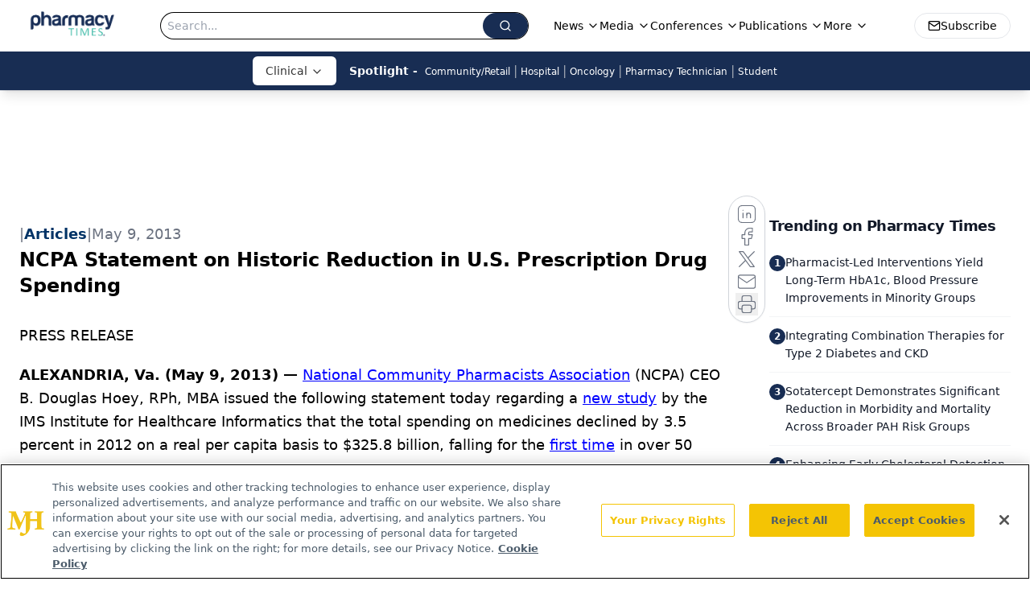

--- FILE ---
content_type: text/html; charset=utf-8
request_url: https://www.google.com/recaptcha/api2/aframe
body_size: 186
content:
<!DOCTYPE HTML><html><head><meta http-equiv="content-type" content="text/html; charset=UTF-8"></head><body><script nonce="u133w_0z6WpDjQVskxWCGA">/** Anti-fraud and anti-abuse applications only. See google.com/recaptcha */ try{var clients={'sodar':'https://pagead2.googlesyndication.com/pagead/sodar?'};window.addEventListener("message",function(a){try{if(a.source===window.parent){var b=JSON.parse(a.data);var c=clients[b['id']];if(c){var d=document.createElement('img');d.src=c+b['params']+'&rc='+(localStorage.getItem("rc::a")?sessionStorage.getItem("rc::b"):"");window.document.body.appendChild(d);sessionStorage.setItem("rc::e",parseInt(sessionStorage.getItem("rc::e")||0)+1);localStorage.setItem("rc::h",'1762800541843');}}}catch(b){}});window.parent.postMessage("_grecaptcha_ready", "*");}catch(b){}</script></body></html>

--- FILE ---
content_type: application/javascript
request_url: https://api.lightboxcdn.com/z9gd/43406/www.pharmacytimes.com/jsonp/z?cb=1762800534805&dre=l&callback=jQuery112403987295588036617_1762800534769&_=1762800534770
body_size: 1015
content:
jQuery112403987295588036617_1762800534769({"success":true,"dre":"l","response":"[base64].Jxc3MIimzyXXcYJA9BDdqMS.UXIXIxMAWgqLAAZ.tZcgBfHBoPRkRgaWxFaxFMo4FCIJAFOxlQHqIpHIpmHCMPSsKS4ABUUjQJL0ogAPhwMhlRLAAKRSFBkiRksAkqBSMkQEmMUQAEn-AD0AFYAPwk1NymlyAMV.[base64].PKlfKR9u9SVQflQPeiSUQHUGqhUgCSzEmmvaBlcaM9G1KRagFXk9F5P0i25DIu0YRMRlpelGUjCk9FwalvhAEEgA__"});

--- FILE ---
content_type: application/javascript; charset=utf-8
request_url: https://www.pharmacytimes.com/_astro/index.0IEP1gtk.js
body_size: 579
content:
const o="https://cdn.sanity.io",p=/^https:\/\/cdn\.sanity\./,m=/^https:\/\/cdn\.[^/]+\/(images|files)\/[^/]+\/.*?[a-zA-Z0-9_]{24,40}.*$/,g=/^([a-zA-Z0-9_]{24,40}|[a-f0-9]{40})+\.[a-z0-9]+$/,h=/^([a-zA-Z0-9_]{24,40}|[a-f0-9]{40})-\d+x\d+\.[a-z0-9]+$/,u=/^(images|files)\/([a-z0-9]+)\/([a-z0-9][-\w]*)\//,l=/^(?:image-(?:[a-zA-Z0-9_]{24,40}|[a-f0-9]{40})+-\d+x\d+-[a-z0-9]+|file-(?:[a-zA-Z0-9_]{24,40}|[a-f0-9]{40})+-[a-z0-9]+)$/;class f extends Error{constructor(t,n="Failed to resolve asset ID from source"){super(n),this.unresolvable=!0,this.input=t}}function r(e){return e!==null&&!Array.isArray(e)&&typeof e=="object"}function $(e){return r(e)&&typeof e._ref=="string"}function A(e){return r(e)&&typeof e._id=="string"}function w(e){return r(e)&&typeof e.path=="string"}function y(e){return r(e)&&typeof e.url=="string"}function I(e){const t=e;return r(t)&&t.asset&&typeof t.asset=="object"}function d(e){return p.test(e)||m.test(e)}function b(e){if(u.test(e))return e;if(!d(e))throw new f(`Failed to resolve path from URL "${e}"`);return new URL(e).pathname.replace(/^\/+/,"")}const x="image-027401f31c3ac1e6d78c5d539ccd1beff72b9b11-2000x3000-jpg";function z(e){const[,t,n,i]=e.split("-"),[a,c]=(n||"").split("x").map(Number);if(!t||!n||!i||!(a>0)||!(c>0))throw new Error(`Malformed asset ID '${e}'. Expected an id like "${x}".`);return{type:"image",assetId:t,width:a,height:c,extension:i}}function S(e){const t=U(e),{width:n,height:i}=z(t),a=n/i;return{width:n,height:i,aspectRatio:a}}function U(e){const t=I(e)?e.asset:e;let n="";if(typeof t=="string"?n=F(t):$(t)?n=t._ref:A(t)?n=t._id:w(t)?n=s(`${o}/${t.path}`):y(t)&&(n=s(t.url)),!(n&&l.test(n)))throw new f(e);return n}function F(e){if(l.test(e))return e;const t=d(e)?new URL(e).pathname:e;if(t.indexOf("/images")===0||t.indexOf("/files")===0)return s(e);if(u.test(e))return s(`${o}/${e}`);if(P(e))return s(`${o}/files/a/b/${e}`);if(_(e))return s(`${o}/images/a/b/${e}`);throw new f(e)}function s(e){const t=b(e),[n,,,i]=t.split("/");return`${n.replace(/s$/,"")}-${i.replace(/\./g,"-")}`}function _(e){return h.test(e)}function P(e){return g.test(e)}export{S as g};
